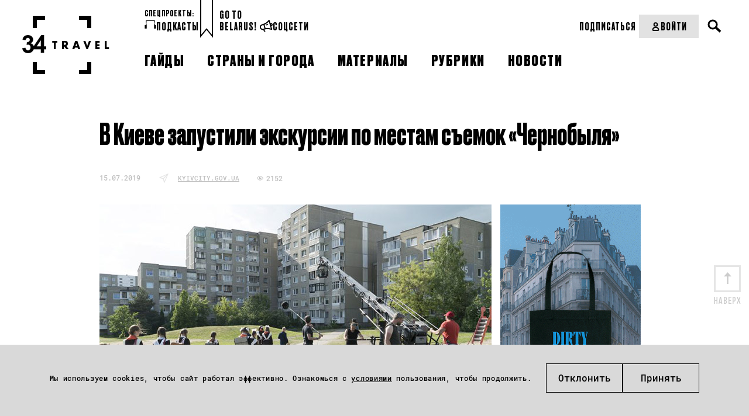

--- FILE ---
content_type: text/html; charset=UTF-8
request_url: https://34travel.me/post/ekskursii-po-mestam-semok-chernobylya
body_size: 11375
content:
<!DOCTYPE html>
<html lang="ru">
<head prefix="og: http://ogp.me/ns# fb: http://ogp.me/ns/fb#">
  <meta charset="utf-8">
  <meta name="viewport" content="width=device-width, initial-scale=1">
        <script>
        window.dataLayer = window.dataLayer || [];

        function gtag() {
            dataLayer.push(arguments);
        }

        gtag('consent', 'default', {
            'ad_storage': 'denied',
            'ad_user_data': 'denied',
            'ad_personalization': 'denied',
            'analytics_storage': 'denied'
        });
    </script>
      <!-- Google Tag Manager -->
  <script>(function (w, d, s, l, i) {
          w[l] = w[l] || [];
          w[l].push({
              'gtm.start':
                  new Date().getTime(), event: 'gtm.js'
          });
          var f = d.getElementsByTagName(s)[0],
              j = d.createElement(s), dl = l != 'dataLayer' ? '&l=' + l : '';
          j.async = true;
          j.src =
              'https://www.googletagmanager.com/gtm.js?id=' + i + dl;
          f.parentNode.insertBefore(j, f);
      })(window, document, 'script', 'dataLayer', 'GTM-TTW5JCSC');</script>
  <!-- End Google Tag Manager -->
  
  <!-- Meta Pixel Code -->
<script>
!function(f,b,e,v,n,t,s)
{if(f.fbq)return;n=f.fbq=function(){n.callMethod?
n.callMethod.apply(n,arguments):n.queue.push(arguments)};
if(!f._fbq)f._fbq=n;n.push=n;n.loaded=!0;n.version='2.0';
n.queue=[];t=b.createElement(e);t.async=!0;
t.src=v;s=b.getElementsByTagName(e)[0];
s.parentNode.insertBefore(t,s)}(window, document,'script',
'https://connect.facebook.net/en_US/fbevents.js');
fbq('init', '2030167144464522');
fbq('track', 'PageView');
</script>
<noscript><img height="1" width="1" style="display:none"
src="https://www.facebook.com/tr?id=2030167144464522&ev=PageView&noscript=1"
/></noscript>
<!-- End Meta Pixel Code -->  <meta property="article:published_time" content="2019-07-15T14:15:00+03:00" />
<meta name="description" content="Управления туризма и промоций КГГА в партнерстве с туроператорами Киева запустили туристический маршрут по местам съемок сериала HBO «Чернобыль»." />
<meta name="keywords" content="чернобыль, экскурсии киев чернобыль" />
<link rel="shortcut icon" type="image/vnd.microsoft.icon" href="/themes/travel/images/favicon.ico" />
<link title="34travel.me" rel="alternate" type="application/rss+xml" href="https://34travel.me/feed" />
<link rel="stylesheet" type="text/css" href="/themes/travel/css/bootstrap/bootstrap-grid.min.css?v=1755296628" />
<link rel="stylesheet" type="text/css" href="/themes/travel/css/ulej-tips-styles.css?v=1755296630" />
<link rel="stylesheet" type="text/css" href="https://fonts.googleapis.com/css?family=PT+Serif:400,400i,700,700i|Roboto+Condensed:400,400i,700,700i&amp;amp;amp;subset=cyrillic&amp;amp;amp;display=swap" />
<link rel="stylesheet" type="text/css" href="https://fonts.googleapis.com/css2?family=Spectral:wght@500;700&amp;amp;amp;display=swap" />
<link rel="stylesheet" type="text/css" href="/themes/travel/css/fonts.css?v=1755296629" />
<link rel="stylesheet" type="text/css" href="/themes/travel/css/vendor.css?v=1755296630" />
<link rel="stylesheet" type="text/css" href="/themes/travel/css/style.css?v=1763564111" />
<link rel="stylesheet" type="text/css" href="/themes/travel/css/select2.css?v=1755296630" />
<link rel="stylesheet" type="text/css" href="/themes/travel/css/main.css?v=1755296629" />
<link rel="stylesheet" type="text/css" href="/themes/travel/css/slick.css?v=1755296630" />
<link rel="stylesheet" type="text/css" href="/themes/travel/css/new_post_template.css?v=1755296630" />
<link rel="stylesheet" type="text/css" href="/themes/travel/css/custom.css?v=1755296629" />
<link rel="stylesheet" type="text/css" href="/themes/travel/css/jquery-ui.css?v=1755296629" />
<link rel="stylesheet" type="text/css" href="/themes/travel/css/post.css?v=1755296630" />
<link rel="stylesheet" type="text/css" href="/themes/travel/css/all_custom.css?v=1755296628" />
<link rel="stylesheet" type="text/css" href="/themes/travel/css/magnific.min.css?v=1755296629" />
<link rel="stylesheet" type="text/css" href="/themes/travel/css/custom2.css?v=1755296629" />
<link rel="stylesheet" type="text/css" href="/themes/travel/css/custom-new.css?v=1763638578" />
<link rel="stylesheet" type="text/css" href="/themes/travel/css/dev.css?v=1762540626" />
<style type="text/css">
/*<![CDATA[*/
.post-body{padding-bottom:0}
/*]]>*/
</style>
<title>В Киеве запустили экскурсии по местам съемок сериала «Чернобыль»   – 34travel.me</title>
  <meta name="twitter:card" content="summary_large_image">
  <meta name="twitter:site" content="@34travelby">
  <meta name="twitter:title" content="В Киеве запустили экскурсии по местам съемок сериала «Чернобыль»  ">
  <meta name="twitter:description" content="Управления туризма и промоций КГГА в партнерстве с туроператорами Киева запустили туристический маршрут по местам съемок сериала HBO «Чернобыль».">
  <meta name="twitter:image" content="https://34travel.me/media/posts/5d2c672ac6280-1.jpg">
  <meta property="og:image" content="https://34travel.me/media/posts/5d2c672ac6280-1.jpg">
  <meta property="og:title" content="В Киеве запустили экскурсии по местам съемок сериала «Чернобыль»  ">
  <meta property="og:url" content="https://34travel.me/post/ekskursii-po-mestam-semok-chernobylya">
  <meta property="og:description" content="Управления туризма и промоций КГГА в партнерстве с туроператорами Киева запустили туристический маршрут по местам съемок сериала HBO «Чернобыль».">
  <meta property="fb:app_id" content="386369345035266">
  <meta name="verify-admitad" content="ad41f139f6">
  <meta name="p:domain_verify" content="11f736d0d99a68fb94ccccb8a3445b84"/>
    
  <style id="monica-reading-highlight-style">
      .monica-reading-highlight {
          animation: fadeInOut 1.5s ease-in-out;
      }

      @keyframes fadeInOut {

          0%,
          100% {
              background-color: transparent;
          }

          30%,
          70% {
              background-color: rgba(2, 118, 255, 0.20);
          }
      }
  </style>
</head>
<body>
<!-- Google Tag Manager (noscript) -->
<noscript>
  <iframe src="https://www.googletagmanager.com/ns.html?id=GTM-TTW5JCSC"
          height="0" width="0" style="display:none;visibility:hidden"></iframe>
</noscript>
<!-- End Google Tag Manager (noscript) -->


<div id="wrapper">
        <header>
                <div
          class="header_container header_desktop ">
          <div class="header__section header__desktop_logo">
            <a href="/" class="logo" title="34travel"></a>
          </div>
          <div class="header__section header__big_right">
            <div class="header__top flex__wrap">
              <div class="header_left_section flex__wrap">
                                  <div class="header__projects">
                    <div class="header__projects_header">спецпроекты:</div>
                    <div class="header__projects_wrap flex__wrap">
                                              <a href="/special/audioguides"
                           class="header__projects_link flex__wrap  header__link">
                          <img width="20" src="https://34travel.me/media/posts/5b1526e6080ee-guides.svg" alt="" />                          Подкасты                        </a>
                                          </div>
                  </div>
                                <div class="header__links flex__wrap">
                  <a href="/gotobelarus/be"
                     class="header__links_link header__link">Go to<br>Belarus!</a>
                </div>
                <div class="header__social_wrap flex__wrap">
                  <div class="header__social_open header__link">
                    <svg width="22" height="21" viewBox="0 0 22 21" fill="none"
                         xmlns="http://www.w3.org/2000/svg">
                      <path
                        d="M21.8873 7.5028C21.6722 6.78588 21.2421 6.2124 20.5969 5.87784C19.7844 5.44769 18.8285 5.49546 18.1594 5.61495L16.7494 0.692116C16.6538 0.357557 16.391 0.094735 16.0564 0.0230437C15.7219 -0.0486477 15.3634 0.0469874 15.1244 0.309856C11.7071 4.1334 10.2972 5.06534 6.52147 6.71424L3.55822 7.57456C0.953435 8.33926 -0.552077 11.0875 0.188733 13.6922C0.54719 14.9588 1.38358 16.0342 2.55454 16.6794C3.29535 17.0856 4.10786 17.3006 4.92036 17.3006C5.30271 17.3006 5.70897 17.2529 6.09132 17.1573L6.40198 18.2804C6.56926 18.8778 6.90382 19.4036 7.33396 19.8337L7.83581 20.3117C8.02699 20.479 8.26596 20.5746 8.50493 20.5746C8.7678 20.5746 9.00677 20.4789 9.19795 20.2878C9.55641 19.9054 9.55641 19.308 9.15015 18.9257L8.64831 18.4477C8.45713 18.2566 8.31376 18.0176 8.24207 17.7548L7.93139 16.6315L9.31744 16.2252C13.2844 15.6278 15.0766 15.6756 19.9277 17.0616C20.0233 17.0855 20.095 17.1095 20.1906 17.1095C20.4296 17.1095 20.6925 17.0139 20.8597 16.8227C21.0987 16.5837 21.1943 16.2253 21.0987 15.8907L19.6888 10.9918C20.3101 10.7528 21.1465 10.3227 21.6245 9.53405C22.0068 8.93662 22.1024 8.24361 21.8873 7.5028ZM3.51042 15.0304C2.79351 14.648 2.29168 13.979 2.05271 13.2143C1.59866 11.5893 2.53064 9.91643 4.10785 9.43849L6.25859 8.81714L7.23838 12.2822L7.9075 14.6719L5.75676 15.2933C5.01595 15.5084 4.20344 15.4127 3.51042 15.0304ZM13.2366 13.9789C12.1612 13.9789 11.0858 14.0746 9.81927 14.2418L8.43324 9.34292L8.09867 8.14806C11.1575 6.76203 12.7825 5.68664 15.4351 2.86678L18.8285 14.7914C16.5344 14.2179 14.9094 13.9789 13.2366 13.9789ZM20.0233 8.55436C19.88 8.81723 19.5215 9.00841 19.1869 9.15179L18.709 7.47899C19.0675 7.4312 19.4737 7.43117 19.7366 7.57456C19.8561 7.64625 19.9756 7.74179 20.0711 8.00466C20.1428 8.29142 20.0711 8.43488 20.0233 8.55436ZM13.9774 6.97713C14.2402 7.35948 14.1685 7.8852 13.7862 8.14806C12.902 8.76939 11.8983 9.31902 11.8505 9.34292C11.731 9.41461 11.5877 9.43849 11.4682 9.43849C11.1575 9.43849 10.8707 9.27123 10.7274 8.98446C10.5123 8.57821 10.6796 8.07633 11.0858 7.86125C11.0858 7.86125 12.0417 7.35944 12.8064 6.8098C13.1649 6.49914 13.6906 6.59478 13.9774 6.97713Z"
                        fill="black"/>
                    </svg>
                    Соцсети
                  </div>
                  <ul class="header__social_list">
                    <li class="header__social_item">
                      <a target="_blank" href="https://www.instagram.com/34travel/"
                         class="header__social_link header__link">Instagram
                      </a>

                    </li>
                    <li class="header__social_item">
                      <a target="_blank" href="https://www.facebook.com/34travel"
                         class="header__social_link header__link">Facebook
                      </a>

                    </li>
                    <li class="header__social_item">
                      <a target="_blank" href="https://telegram.me/travel34"
                         class="header__social_link header__link">Telegram
                      </a>
                    </li>
                    <li class="header__social_item">
                      <a target="_blank" href="https://twitter.com/34travelby"
                         class="header__social_link header__link">Twitter
                      </a>
                    </li>
                  </ul>
                </div>
              </div>
              <div class="header_right__section flex__wrap">
                <div class="header__right_top flex__wrap">
                  <div class="header__subscription_wrap">
                                          <a href="/subscription/f1/step-one"
                         class="header__subscription_link header__link" button_location="header">Подписаться</a>
                                      </div>
                  <div class="header__account_wrap">
                                          <a href="/login"
                         class="header__account_link header__link flex__wrap">
                        <svg width="17" height="17" viewBox="0 0 17 17" fill="none"
                             xmlns="http://www.w3.org/2000/svg">
                          <circle cx="8.49999" cy="4.95833" r="2.83333" stroke="black"
                                  stroke-width="2" stroke-linecap="round"/>
                          <path
                            d="M3.72571 13.2243C4.17686 11.0812 6.30991 9.91669 8.49999 9.91669V9.91669C10.6901 9.91669 12.8231 11.0812 13.2743 13.2243C13.3245 13.463 13.3668 13.7074 13.3981 13.955C13.462 14.4605 13.0453 14.875 12.5358 14.875H4.46417C3.95468 14.875 3.53803 14.4605 3.60191 13.955C3.63321 13.7074 3.67546 13.463 3.72571 13.2243Z"
                            stroke="black" stroke-width="2" stroke-linecap="round"/>
                        </svg>
                        Войти
                      </a>
                                      </div>
                  <div class="header__search_wrap">
                    <div class="search">
                      <button type="button" class="open__search"></button>
                    </div>
                  </div>
                  <form action="/search" method="get"
                        class="search__form">
                    <div class="form-wrap">
                      <input type="text" name="text" placeholder="" required="">
                    </div>
                    <button type="submit"></button>
                  </form>
                </div>
              </div>
            </div>

            <div class="header__bottom flex__wrap">
              <nav class="clearfix">
                <ul id="yw0">
<li><a href="/guides"><span>Гайды</span></a></li>
<li><a href="/tags"><span>Страны и города</span></a></li>
<li><a href="/places"><span>Материалы</span></a></li>
<li><a href="/rubrics"><span>Рубрики</span></a></li>
<li><a href="/news"><span>Новости</span></a></li>
</ul>              </nav>
            </div>
          </div>
        </div>
        <div class="flex__wrap header__mobile_visible">
          <div class="header__mobile">
            <div class="inner">
              <div id="menu-toggle-wrapper" class="menu-btn">
                <div id="menu-toggle-top"></div>
                <div id="menu-toggle"></div>
                <div id="menu-toggle-bottom"></div>
              </div>
            </div>
          </div>
          <div class="header__mobile_logo header__mobile">
            <a href="/" class="logo" title="34travel"></a>
          </div>
          <div class="header__mobile">
            <div class="header__search_wrap">
              <div class="search">
                <button type="button" class="open__search"></button>
              </div>
            </div>
            <form action="/search" method="get" class="search__form">
              <div class="form-wrap">
                <input type="text" name="text" placeholder="" required="">
              </div>
              <button type="submit"><span>Искать</span></button>
            </form>
          </div>
        </div>
        <div class="header_container header__mobile_wrap">
          <div class="header__mobile_light">
            <ul id="yw0" class="header__mobile_nav">
<li><a class="header__link" href="/guides"><span>Гайды</span></a></li>
<li><a class="header__link" href="/tags"><span>Страны и города</span></a></li>
<li><a class="header__link" href="/places"><span>Материалы</span></a></li>
<li><a class="header__link" href="/rubrics"><span>Рубрики</span></a></li>
<li><a class="header__link" href="/news"><span>Новости</span></a></li>
</ul>          </div>
                      <div class="header__mobile_dark header__mobile_dark_big">
              <div class="header__account_wrap">
                <a href="/login"
                   class="header__account_link header__link flex__wrap">
                  <svg width="17" height="17" viewBox="0 0 17 17" fill="none"
                       xmlns="http://www.w3.org/2000/svg">
                    <circle cx="8.49999" cy="4.95833" r="2.83333" stroke="black" stroke-width="2"
                            stroke-linecap="round"></circle>
                    <path
                      d="M3.72571 13.2243C4.17686 11.0812 6.30991 9.91669 8.49999 9.91669V9.91669C10.6901 9.91669 12.8231 11.0812 13.2743 13.2243C13.3245 13.463 13.3668 13.7074 13.3981 13.955C13.462 14.4605 13.0453 14.875 12.5358 14.875H4.46417C3.95468 14.875 3.53803 14.4605 3.60191 13.955C3.63321 13.7074 3.67546 13.463 3.72571 13.2243Z"
                      stroke="black" stroke-width="2" stroke-linecap="round"></path>
                  </svg>
                  Войти
                </a>
              </div>
                              <a href="/subscription/f1/step-one"
                   class="header__buy-subscribtion header__link">Купить подписку</a>
                          </div>
                    <div class="header__mobile_light">
            <div class="header_left_section flex__wrap">

                              <div class="header__projects header__section">
                  <div class="header__projects_header">спецпроекты:</div>
                  <div
                    class="header__projects_wrap flex__wrap" style="justify-content: center;">
                                          <a href="/special/audioguides"
                         class="header__projects_link flex__wrap  header__link">
                        <img width="20" src="https://34travel.me/media/posts/5b1526e6080ee-guides.svg" alt="" />                        Подкасты                      </a>
                                      </div>
                </div>
              
              <div class="header__links flex__wrap header__section">
                <div class="header__projects_header">Проекты:</div>
                <a href="/gotobelarus/be" class="header__links_link header__link">Go
                  to Belarus!</a>
              </div>
              <div class="header_social header__section">
                <div class="header__social_open header__projects_header">
                  <svg width="22" height="21" viewBox="0 0 22 21" fill="none"
                       xmlns="http://www.w3.org/2000/svg">
                    <path
                      d="M21.8873 7.5028C21.6722 6.78588 21.2421 6.2124 20.5969 5.87784C19.7844 5.44769 18.8285 5.49546 18.1594 5.61495L16.7494 0.692116C16.6538 0.357557 16.391 0.094735 16.0564 0.0230437C15.7219 -0.0486477 15.3634 0.0469874 15.1244 0.309856C11.7071 4.1334 10.2972 5.06534 6.52147 6.71424L3.55822 7.57456C0.953435 8.33926 -0.552077 11.0875 0.188733 13.6922C0.54719 14.9588 1.38358 16.0342 2.55454 16.6794C3.29535 17.0856 4.10786 17.3006 4.92036 17.3006C5.30271 17.3006 5.70897 17.2529 6.09132 17.1573L6.40198 18.2804C6.56926 18.8778 6.90382 19.4036 7.33396 19.8337L7.83581 20.3117C8.02699 20.479 8.26596 20.5746 8.50493 20.5746C8.7678 20.5746 9.00677 20.4789 9.19795 20.2878C9.55641 19.9054 9.55641 19.308 9.15015 18.9257L8.64831 18.4477C8.45713 18.2566 8.31376 18.0176 8.24207 17.7548L7.93139 16.6315L9.31744 16.2252C13.2844 15.6278 15.0766 15.6756 19.9277 17.0616C20.0233 17.0855 20.095 17.1095 20.1906 17.1095C20.4296 17.1095 20.6925 17.0139 20.8597 16.8227C21.0987 16.5837 21.1943 16.2253 21.0987 15.8907L19.6888 10.9918C20.3101 10.7528 21.1465 10.3227 21.6245 9.53405C22.0068 8.93662 22.1024 8.24361 21.8873 7.5028ZM3.51042 15.0304C2.79351 14.648 2.29168 13.979 2.05271 13.2143C1.59866 11.5893 2.53064 9.91643 4.10785 9.43849L6.25859 8.81714L7.23838 12.2822L7.9075 14.6719L5.75676 15.2933C5.01595 15.5084 4.20344 15.4127 3.51042 15.0304ZM13.2366 13.9789C12.1612 13.9789 11.0858 14.0746 9.81927 14.2418L8.43324 9.34292L8.09867 8.14806C11.1575 6.76203 12.7825 5.68664 15.4351 2.86678L18.8285 14.7914C16.5344 14.2179 14.9094 13.9789 13.2366 13.9789ZM20.0233 8.55436C19.88 8.81723 19.5215 9.00841 19.1869 9.15179L18.709 7.47899C19.0675 7.4312 19.4737 7.43117 19.7366 7.57456C19.8561 7.64625 19.9756 7.74179 20.0711 8.00466C20.1428 8.29142 20.0711 8.43488 20.0233 8.55436ZM13.9774 6.97713C14.2402 7.35948 14.1685 7.8852 13.7862 8.14806C12.902 8.76939 11.8983 9.31902 11.8505 9.34292C11.731 9.41461 11.5877 9.43849 11.4682 9.43849C11.1575 9.43849 10.8707 9.27123 10.7274 8.98446C10.5123 8.57821 10.6796 8.07633 11.0858 7.86125C11.0858 7.86125 12.0417 7.35944 12.8064 6.8098C13.1649 6.49914 13.6906 6.59478 13.9774 6.97713Z"
                      fill="#BDBDBD"/>
                  </svg>
                  Соцсети
                </div>
                <ul class="header__social_list">
                  <li class="header__social_item">
                    <a target="_blank" href="https://www.instagram.com/34travel/"
                       class="header__social_link header__link">Instagram
                    </a>

                  </li>
                  <li class="header__social_item">
                    <a target="_blank" href="https://www.facebook.com/34travel"
                       class="header__social_link header__link">Facebook
                    </a>

                  </li>
                  <li class="header__social_item">
                    <a target="_blank" href="https://telegram.me/travel34"
                       class="header__social_link header__link">Telegram
                    </a>
                  </li>
                  <li class="header__social_item">
                    <a target="_blank" href="https://twitter.com/34travelby"
                       class="header__social_link header__link">Twitter
                    </a>
                  </li>
                </ul>
              </div>
            </div>
          </div>
        </div>
      </header>
      
  <div class="post-body post-body__detail "  data-guideid="5825">
    <div class="post-meta__faves_wrap">
        <div class="container">
            <div class="wide-box">
                                    <h1 class="post-title">В Киеве запустили экскурсии по местам съемок «Чернобыля»</h1>
                                <div class="post-meta post-meta--no-border post-meta__desktop">
                    <div class="info-box info-box__separated">
                                                <div class="post-meta-item">
                                                            <time datetime="2019-07-15T14:15:00+03:00">15.07.2019</time>
                                                                                </div>

                                                  <div class="post-meta-item">
                            <span class="b-news__magazine">
                              <i class="b-icon__news"></i>
                              <a href="http://kyivcity.gov.ua/news/noviy_turistichniy_marshrut_mistsyami_zyomok_serialu_chornobil_maye_stati_nagaduvannyam_pro_tsyu_strashnu_tragediyu_-_marina_khonda/ " target="_blank">kyivcity.gov.ua</a>
                            </span>
                          </div>
                                                <div class="post-meta-item">
                                                        <div class="meta">
                                <p class="views">2152</p>
                            </div>
                        </div>
                    </div>
                </div>
                                    <div class="post-img post-news-img">
                        <div class="banner-new post-img-top"><a target="_blank" href="https://34travel.me/post/merch-34travel"><img src="https://34travel.me/media/posts/686bd1ebb1d7f-tote4.gif" alt="" /></a></div>                        <img src="https://34travel.me/media/posts/5d2c672ac5f1e-1.jpg" alt="">
                        <br class="clearfloat">
                    </div>
                            </div>

            <a id="post-text"></a>
            <p><strong>Управления туризма и промоций КГГА в партнерстве с туроператорами Киева запустили туристический маршрут по местам съемок сериала HBO «Чернобыль».</strong></p>

<p>Маршрут пролегает через локации, засветившиеся в кино: это улица Крещатик, улица Богдана Хмельницкого, Национальный музей «Чернобыль», Арка дружбы народов. Экскурсия длится около четырех часов.</p>

<p>Предполагается, что «чернобыльский маршрут» привлечет больше внимания к проблемам ликвидаторов аварии на ЧАЭС и людей, пострадавших от этой техногенной катастрофы. Сейчас в Киеве живет около 13 тысяч ликвидаторов.</p>

<p>Начальник Управления туризма и промоций Антон Тараненко рассказал, что идея маршрута принадлежит властям, но само его наполнение – дело творческой мысли гидов и представителей туроператоров.</p>

<p>В атмосферу времени после аварии помогает погрузиться реквизит: так, экскурсионный автобус обрабатывают «специальным раствором» для очистки от радиационной пыли.</p>

<p>&nbsp;</p>

<div class="wide-box">
<div class="videoWrapper"><iframe allowfullscreen="" class="full-width-youtube" frameborder="0" scrolling="no" src="https://www.youtube.com/embed/5OYxCwpfXtI"></iframe></div>
</div>

<p>&nbsp;<br>
Заказать тур можно на сайте <a href="https://visitkyiv.travel/ru/" target="_blank">visitkyiv.travel</a> с 22 июля. Также маршрут будут предлагать некоторые туроператоры и сертифицированные гиды.&nbsp;</p>

<p style="text-align:center"><span style="font-size:12px"><em><span style="color:#999999">Фото:&nbsp;vilnius-tourism.lt</span></em></span></p>

            <div class="post-meta post-meta--no-border post-meta__mobile">
              <div class="info-box info-box__separated">
                                <div class="post-meta-item">
                                      <time datetime="2019-07-15T14:15:00+03:00">15.07.2019</time>
                                                    </div>
                                  <div class="post-meta-item">
                    <span class="b-news__magazine" style="margin-bottom: 0!important;">
                      <i class="b-icon__news"></i>
                      <a href="http://kyivcity.gov.ua/news/noviy_turistichniy_marshrut_mistsyami_zyomok_serialu_chornobil_maye_stati_nagaduvannyam_pro_tsyu_strashnu_tragediyu_-_marina_khonda/ " target="_blank">kyivcity.gov.ua</a>
                    </span>
                  </div>
                                <div class="post-meta-item">
                                    <div class="meta">
                    <p class="views">2152</p>
                  </div>
                </div>
              </div>
            </div>

                            <div class="post-img post-news-img post-img-bottom">
                    <div class="banner-new"><a target="_blank" href="https://34travel.me/post/merch-34travel"><img src="https://34travel.me/media/posts/686bd1ebb1d7f-tote4.gif" alt="" /></a></div>                </div>
            
            
            <span class="goUp"></span>

                                        
            
                    </div>
    </div>
</div>

      <style>
    .ulej-tips {
        padding-top: 66px;
    }
    .ulej-tips-subheading {
        max-width: 380px;
        margin-top: 35px;
        padding-bottom: 0;
    }
    @media screen and (min-width: 580px) {
        .ulej-tips-btn {
            margin-top: 50px;
        }
    }
    .ulej-tips--yellow {
        background-color: #ffe04e !important;
    }
    .ulej-tips-btn:hover {
        /*background-color: #f9e586 !important;*/
    }
</style>
<section class="ulej-tips-section">
    <div class="ulej-tips ulej-tips--yellow" style="background-color: #c1bc6f !important;">
        <section class="ulej-tips-content">
            <div class="ulej-tips-header">
                                    <img src="https://34travel.me/media/posts/68b02f6b4d63b-lock-1.svg" alt="hand with heart" class="ulej-tips-img">
                                                    <h2 class="ulej-tips-heading" style="color: #000000 !important;">Получи доступ ко всем материалам 34travel</h2>
                            </div>
            <div class="ulej-tips-body">
                                    <p class="ulej-tips-subheading" style="color: #000000 !important;">Подписка на 34travel – это идеи для поездок, авторские маршруты и фирменные гайды по городам мира, большие разборы тревел-трендов и актуальная информация из мира перелетов, виз и границ. Оформи подписку, чтобы ничего не пропустить.</p>
                                                    <a href="https://34travel.me/subscription/f1/step-one" role="button" class="ulej-tips-btn" target="_blank"
                       onmouseover="this.style.backgroundColor='#dad691'"
                       onmouseout="this.style.backgroundColor='#ffffff'"
                       style="background-color: #ffffff; color: #000000 !important">ПОДПИСАТЬСЯ</a>
                            </div>
        </section>
    </div>
</section>
  
    <div class="post-body"
         style="background-color: white !important;">
        <div class="post-meta__faves_wrap">
            <div class="container">
                <div class="wide-box">
                    
<div class="b-main__month latest-news">
    <div class="b-main__list b-main__list__top">
        <ul class="news-list">
                            <li>
                    <div class="b-main__list__image">
                        <a href="https://34travel.me/post/solotravel-top3-2026">
                            <img src="https://34travel.me/media/posts/69738b529d474-backpack.png" alt="" width="60" height="60">
                        </a>
                    </div>
                    <a href="https://34travel.me/post/solotravel-top3-2026" class="b-main__list__link">
                        <time datetime="2026-01-23T12:00:00+02:00">23.01</time>Появился топ самых популярных направлениях для соло-путешествий                    </a>
                </li>
                            <li>
                    <div class="b-main__list__image">
                        <a href="https://34travel.me/post/fastest-growing-destinations-2025">
                            <img src="https://34travel.me/media/posts/697389e17d313-baggage-2.png" alt="" width="60" height="60">
                        </a>
                    </div>
                    <a href="https://34travel.me/post/fastest-growing-destinations-2025" class="b-main__list__link">
                        <time datetime="2026-01-23T11:00:00+02:00">23.01</time>Появился рейтинг о самых быстрорастущих туристических направлений                    </a>
                </li>
                            <li>
                    <div class="b-main__list__image">
                        <a href="https://34travel.me/post/sale-wizzair-january23-2025">
                            <img src="https://34travel.me/media/posts/697354e44be0f-Icon-with-frame.jpg" alt="" width="60" height="60">
                        </a>
                    </div>
                    <a href="https://34travel.me/post/sale-wizzair-january23-2025" class="b-main__list__link">
                        <time datetime="2026-01-23T08:00:00+02:00">23.01</time>Лоукостер Wizz Air проводит быструю распродажу: рейсы – от € 14                    </a>
                </li>
                            <li>
                    <div class="b-main__list__image">
                        <a href="https://34travel.me/post/most-punctual-report2025">
                            <img src="https://34travel.me/media/posts/69722ab5459d1-3249771-200.png" alt="" width="60" height="60">
                        </a>
                    </div>
                    <a href="https://34travel.me/post/most-punctual-report2025" class="b-main__list__link">
                        <time datetime="2026-01-22T10:00:00+02:00">22.01</time>Появился рейтинг самых пунктуальных авиакомпаний и аэропортов                     </a>
                </li>
                            <li>
                    <div class="b-main__list__image">
                        <a href="https://34travel.me/post/sale-volotea-january22-2025">
                            <img src="https://34travel.me/media/posts/69720d9bcc9f9-Icon-with-frame.jpg" alt="" width="60" height="60">
                        </a>
                    </div>
                    <a href="https://34travel.me/post/sale-volotea-january22-2025" class="b-main__list__link">
                        <time datetime="2026-01-22T09:00:00+02:00">22.01</time>Volotea проводит флеш-распродажу: билеты по Европе – от € 19                    </a>
                </li>
                            <li>
                    <div class="b-main__list__image">
                        <a href="https://34travel.me/post/spain-belarus-expired-passport">
                            <img src="https://34travel.me/media/posts/6970b66fd5bc2-pass.png" alt="" width="60" height="60">
                        </a>
                    </div>
                    <a href="https://34travel.me/post/spain-belarus-expired-passport" class="b-main__list__link">
                        <time datetime="2026-01-21T09:10:00+02:00">21.01</time>Испания будет признавать просроченные беларусские паспорта                    </a>
                </li>
                            <li>
                    <div class="b-main__list__image">
                        <a href="https://34travel.me/post/eu-culture-capital-2026">
                            <img src="https://34travel.me/media/posts/6970b1ed32987-city-2.png" alt="" width="60" height="60">
                        </a>
                    </div>
                    <a href="https://34travel.me/post/eu-culture-capital-2026" class="b-main__list__link">
                        <time datetime="2026-01-21T08:15:00+02:00">21.01</time>Культурная столица Европы 2026 поделилась программой мероприятий                    </a>
                </li>
                            <li>
                    <div class="b-main__list__image">
                        <a href="https://34travel.me/post/sale-lot-january21-2025">
                            <img src="https://34travel.me/media/posts/6970b0ae35161-Icon-with-frame.jpg" alt="" width="60" height="60">
                        </a>
                    </div>
                    <a href="https://34travel.me/post/sale-lot-january21-2025" class="b-main__list__link">
                        <time datetime="2026-01-21T08:00:00+02:00">21.01</time>LOT объявил флеш-распродажу: скидки на билеты в десятки направлений                    </a>
                </li>
                            <li>
                    <div class="b-main__list__image">
                        <a href="https://34travel.me/post/berlin-amsterdam-cheaper-train">
                            <img src="https://34travel.me/media/posts/696f8a4888b5f-train-5.png" alt="" width="60" height="60">
                        </a>
                    </div>
                    <a href="https://34travel.me/post/berlin-amsterdam-cheaper-train" class="b-main__list__link">
                        <time datetime="2026-01-20T11:00:00+02:00">20.01</time>Берлин и Амстердам свяжет новый международный поезд: билеты – от € 10                    </a>
                </li>
                        <li style="display: none"></li>
        </ul>
    </div>
</div>
                </div>
            </div>
        </div>
    </div>


    
    
    
  <div id="indent"></div>
</div>

    <div class="bottom__cookies">
        <p class="bottom__cookies_text">
            Мы используем cookies, чтобы сайт работал эффективно. Ознакомься с
            <a href="/page/cookie-policy">условиями</a> пользования, чтобы продолжить.
        </p>        <div class="bottom__cookies_btns">
            <button id="cookies__accept" class="popup-with-form_faves" data-href="#form_cookies">Отклонить</button>
            <button id="cookies__cancel">Принять</button>
        </div>
    </div>

<div class="form_wrap form__edit_wrap form__popup mfp-hide" id="form_cookies">
    <form action="/set/cookie" method="POST" id="form_cookie" class="form">
        <p class="form_header">Управление файлами Cookies</p>
        <div class="edit-collection-types">
            <div class="square-radio edit-collection-type">
                <input type="checkbox"
                       id="productivity"
                       name="user_agree"
                       disabled
                       checked>
                <label for="productivity">
                    Производительность (обязательно)
                    <span>Обеспечивают корректную работу сайта.</span>
                </label>
            </div>
            <div class="square-radio edit-collection-type">
                <input type="checkbox" id="analytics" name="analytics" >
                <label for="analytics">
                    Аналитика
                    <span>Позволяют понять, какие наши материалы читают больше.</span>
                </label>
            </div>
            <div class="square-radio edit-collection-type">
                <input type="checkbox" id="marketing" name="marketing" >
                <label for="marketing">
                    Маркетинг
                    <span>Позволяют нам показывать релевантную для тебя рекламу.</span>
                </label>
            </div>
        </div>
        <div class="form_button_long">
            <button type="submit">
                Применить
            </button>
        </div>
    </form>
</div>


<footer class="footer">
    <div class="footer__container clearfix">
        <div class="footer__section footer__section_logo">
            <a href="/" class="logo" title="34travel"></a>
        </div>
        <div class="footer__top">

            <div class="footer__section">
                <p class="footer__header">Информация:</p>
                                <ul class="footer__menu">
    <li><a href="/page/about-us"><span>О сайте</span></a></li>
    <li><a href="/subscription/f1/step-one" button_location="footer"><span>Подписка</span></a></li>
    <li><a href="/page/advertisement"><span>Рекламодателям</span></a></li>
    <li><a href="/page/terms-conditions"><span>Terms & Conditions</span></a></li>
    <li><a href="/page/privacy-policy"><span>Privacy Policy</span></a></li>
</ul>            </div>
            <div class="footer__section footer__section_second footer__section_hide">
                <p class="footer__header">
                    <svg width="22" height="21" viewBox="0 0 22 21" fill="none" xmlns="http://www.w3.org/2000/svg">
                        <path
                                d="M21.8873 7.5028C21.6722 6.78588 21.2421 6.2124 20.5969 5.87784C19.7844 5.44769 18.8285 5.49546 18.1594 5.61495L16.7494 0.692116C16.6538 0.357557 16.391 0.094735 16.0564 0.0230437C15.7219 -0.0486477 15.3634 0.0469874 15.1244 0.309856C11.7071 4.1334 10.2972 5.06534 6.52147 6.71424L3.55822 7.57456C0.953435 8.33926 -0.552077 11.0875 0.188733 13.6922C0.54719 14.9588 1.38358 16.0342 2.55454 16.6794C3.29535 17.0856 4.10786 17.3006 4.92036 17.3006C5.30271 17.3006 5.70897 17.2529 6.09132 17.1573L6.40198 18.2804C6.56926 18.8778 6.90382 19.4036 7.33396 19.8337L7.83581 20.3117C8.02699 20.479 8.26596 20.5746 8.50493 20.5746C8.7678 20.5746 9.00677 20.4789 9.19795 20.2878C9.55641 19.9054 9.55641 19.308 9.15015 18.9257L8.64831 18.4477C8.45713 18.2566 8.31376 18.0176 8.24207 17.7548L7.93139 16.6315L9.31744 16.2252C13.2844 15.6278 15.0766 15.6756 19.9277 17.0616C20.0233 17.0855 20.095 17.1095 20.1906 17.1095C20.4296 17.1095 20.6925 17.0139 20.8597 16.8227C21.0987 16.5837 21.1943 16.2253 21.0987 15.8907L19.6888 10.9918C20.3101 10.7528 21.1465 10.3227 21.6245 9.53405C22.0068 8.93662 22.1024 8.24361 21.8873 7.5028ZM3.51042 15.0304C2.79351 14.648 2.29168 13.979 2.05271 13.2143C1.59866 11.5893 2.53064 9.91643 4.10785 9.43849L6.25859 8.81714L7.23838 12.2822L7.9075 14.6719L5.75676 15.2933C5.01595 15.5084 4.20344 15.4127 3.51042 15.0304ZM13.2366 13.9789C12.1612 13.9789 11.0858 14.0746 9.81927 14.2418L8.43324 9.34292L8.09867 8.14806C11.1575 6.76203 12.7825 5.68664 15.4351 2.86678L18.8285 14.7914C16.5344 14.2179 14.9094 13.9789 13.2366 13.9789ZM20.0233 8.55436C19.88 8.81723 19.5215 9.00841 19.1869 9.15179L18.709 7.47899C19.0675 7.4312 19.4737 7.43117 19.7366 7.57456C19.8561 7.64625 19.9756 7.74179 20.0711 8.00466C20.1428 8.29142 20.0711 8.43488 20.0233 8.55436ZM13.9774 6.97713C14.2402 7.35948 14.1685 7.8852 13.7862 8.14806C12.902 8.76939 11.8983 9.31902 11.8505 9.34292C11.731 9.41461 11.5877 9.43849 11.4682 9.43849C11.1575 9.43849 10.8707 9.27123 10.7274 8.98446C10.5123 8.57821 10.6796 8.07633 11.0858 7.86125C11.0858 7.86125 12.0417 7.35944 12.8064 6.8098C13.1649 6.49914 13.6906 6.59478 13.9774 6.97713Z"
                                fill="black"/>
                    </svg>
                    Соцсети
                </p>
                <ul class="footer__menu">
                    <li>
                        <a href="https://www.instagram.com/34travel/" class="footer__menu__social" target="_blank">
                            Instagram
                        </a>
                    </li>
                    <li>
                        <a href="https://www.facebook.com/34travel" class="footer__menu__social" target="_blank">
                            Facebook
                        </a>
                    </li>
                    <li>
                        <a href="https://twitter.com/34travelby" class="footer__menu__social" target="_blank">
                            Twitter
                        </a>
                    </li>
                    <li>
                        <a href="https://telegram.me/travel34" class="footer__menu__social" target="_blank">
                            Telegram
                        </a>
                    </li>
                </ul>
            </div>
            <div class="footer__section footer__section_third footer__section_hide">
                <p class="footer__header">
                    <svg width="20" height="22" viewBox="0 0 20 22" fill="none" xmlns="http://www.w3.org/2000/svg">
                        <path fill-rule="evenodd" clip-rule="evenodd"
                              d="M11.3982 0.0827545C11.8054 0.259523 12.0474 0.683592 11.9923 1.12409L11.1328 8.00006H19C19.388 8.00006 19.741 8.22452 19.9056 8.5759C20.0702 8.92729 20.0166 9.34216 19.7682 9.64024L9.76823 21.6402C9.48404 21.9813 9.00903 22.0941 8.60182 21.9174C8.1946 21.7406 7.95267 21.3165 8.00773 20.876L8.86723 14.0001H1.00001C0.611995 14.0001 0.259003 13.7756 0.0944228 13.4242C-0.070157 13.0728 -0.0166119 12.658 0.231791 12.3599L10.2318 0.359872C10.516 0.0188374 10.991 -0.0940143 11.3982 0.0827545ZM3.13505 12.0001H10C10.2868 12.0001 10.5599 12.1232 10.7497 12.3383C10.9395 12.5533 11.0279 12.8395 10.9923 13.1241L10.4154 17.7396L16.865 10.0001H10C9.71318 10.0001 9.44016 9.87689 9.25033 9.66186C9.06051 9.44683 8.97216 9.16064 9.00773 8.87602L9.58467 4.26051L3.13505 12.0001Z"
                              fill="black"/>
                    </svg>
                    Проекты
                </p>
                <ul class="footer__menu">
                    <li>
                        <a href="https://34travel.me/gotobelarus/be">
                            GO TO BELARUS!
                        </a>
                    </li>
                </ul>
            </div>
            <div class="footer__section footer__section_hide">
                <p class="footer__header footer__header_big">
                    <svg width="22" height="13" viewBox="0 0 22 13" fill="none" xmlns="http://www.w3.org/2000/svg">
                        <path
                                d="M21.9043 0.886303C21.9043 0.862979 21.9043 0.816326 21.9043 0.793003C21.9043 0.769679 21.9043 0.746344 21.9043 0.723021C21.9043 0.699697 21.8804 0.676396 21.8804 0.629749C21.8804 0.606425 21.8565 0.559772 21.8565 0.536449C21.8565 0.513125 21.8326 0.48979 21.8087 0.466467C21.7848 0.443143 21.7848 0.39649 21.7608 0.373166V0.349849C21.7369 0.326525 21.7369 0.326536 21.713 0.303213C21.6891 0.279889 21.6652 0.256554 21.6413 0.23323C21.6174 0.209907 21.5935 0.186595 21.5696 0.186595C21.5457 0.163271 21.5218 0.13993 21.4978 0.13993C21.4739 0.116607 21.45 0.116618 21.4261 0.0932945C21.4022 0.0699708 21.3782 0.0699822 21.3543 0.0466586C21.3304 0.0466586 21.2826 0.0233122 21.2587 0.0233122C21.2348 0.0233122 21.2108 -5.69424e-06 21.163 -5.69424e-06C21.1391 -5.69424e-06 21.0913 -5.69424e-06 21.0674 -5.69424e-06C21.0435 -5.69424e-06 21.0196 -5.69424e-06 20.9956 -5.69424e-06H0.908684C0.884771 -5.69424e-06 0.860875 -5.69424e-06 0.836962 -5.69424e-06C0.813049 -5.69424e-06 0.765217 -5.69424e-06 0.741304 -5.69424e-06C0.717391 -5.69424e-06 0.693472 0.0233122 0.645646 0.0233122C0.621733 0.0233122 0.573901 0.0466586 0.549988 0.0466586C0.526075 0.0466586 0.50218 0.0699708 0.478267 0.0932945C0.454354 0.116618 0.430429 0.116607 0.406516 0.13993C0.382603 0.163254 0.358707 0.163271 0.334794 0.186595C0.310881 0.209918 0.286957 0.23323 0.263043 0.23323C0.23913 0.256554 0.215206 0.279889 0.191293 0.303213C0.16738 0.326536 0.167391 0.326525 0.143478 0.349849V0.373166C0.119565 0.39649 0.0956639 0.443143 0.0956639 0.466467C0.0717508 0.48979 0.0717333 0.513125 0.0478202 0.536449C0.0239072 0.559772 0.023913 0.583102 0.023913 0.629749C0.023913 0.653073 5.83815e-06 0.676373 5.83815e-06 0.723021C5.83815e-06 0.746344 5.83815e-06 0.769679 5.83815e-06 0.793003C5.83815e-06 0.816326 5.83815e-06 0.862979 5.83815e-06 0.886303V0.909621V11.6385C5.83815e-06 12.1516 0.430441 12.5714 0.956528 12.5714H21.0435C21.5695 12.5714 22 12.1516 22 11.6385L21.9043 0.886303C21.9043 0.909627 21.9043 0.886303 21.9043 0.886303ZM18.0543 1.84257L10.9043 7.0204L3.75434 1.84257H18.0543ZM1.81739 10.7055V2.77551L10.3304 8.93295C10.4978 9.04957 10.6891 9.11952 10.9043 9.11952C11.1196 9.11952 11.3109 9.04957 11.4783 8.93295L19.9913 2.77551V10.7055H1.81739Z"
                                fill="black"/>
                    </svg>
                    Связь с редакцией
                </p>
                <ul class="footer__menu_connection">
                    <li>
                        <div class="footer__menu_connection_text">Стать автором / предложить идею:</div>
                        <a href="mailto:34travelby@gmail.com"
                           class="footer__menu_connection_link">34travelby@gmail.com</a>
                    </li>
                    <li>
                        <div class="footer__menu_connection_text">По вопросам подписки / оплаты:</div>
                        <a href="mailto:support@34travel.me"
                           class="footer__menu_connection_link">support@34travel.me</a>
                    </li>
                    <li>
                        <div class="footer__menu_connection_text">По вопросам размещения рекламы:</div>
                        <a href="mailto:34travelby@gmail.com"
                           class="footer__menu_connection_link">ad34travel@gmail.com</a>
                    </li>
                </ul>
            </div>
        </div>
        <div class="footer__bottom">
            <div class="footer__bottom_text">Перепечатка материалов сайта 34travel.me (в том числе фото и
    иллюстраций) возможна только с письменного разрешения редакции.</div>
<div class="footer__bottom_text">Некоторые материалы могут содержать реферальные ссылки.</div>            <a href="#" class="footer__bottom_text popup-with-form_faves" data-href="#form_cookies">Управление файлами
                Cookies</a>
        </div>
    </div>
</footer>




<script type="text/javascript" src="/assets/95014e43/jquery-2.2.4.min.js"></script>
<script type="text/javascript" src="/themes/travel/js/comment.js?v=1755296647"></script>
<script type="text/javascript" src="/themes/travel/js/social-likes.min.js?v=1755296655"></script>
<script type="text/javascript" src="/themes/travel/js/farbaCookieManager.js?v=1758475376"></script>
<script type="text/javascript" src="/themes/travel/js/modernizr-custom.js?v=1755296654"></script>
<script type="text/javascript" src="/themes/travel/js/imagesloaded.pkgd.min.js?v=1755296648"></script>
<script type="text/javascript" src="/themes/travel/js/jquery.maskedinput.min.js?v=1755296648"></script>
<script type="text/javascript" src="/themes/travel/js/select2.full.min.js?v=1755296654"></script>
<script type="text/javascript" src="/themes/travel/js/slick.min.js?v=1755296654"></script>
<script type="text/javascript" src="/themes/travel/js/fastclick.min.js?v=1755296647"></script>
<script type="text/javascript" src="/themes/travel/js/meta_events.js?v=1762540626"></script>
<script type="text/javascript" src="/themes/travel/js/main.js?v=1755296654"></script>
<script type="text/javascript" src="/themes/travel/js/magnific.min.js?v=1755296654"></script>
<script type="text/javascript" src="/themes/travel/js/cookies.min.js?v=1755296647"></script>
<script type="text/javascript" src="/themes/travel/js/jquery.validate.min.js?v=1755296648"></script>
<script type="text/javascript" src="/themes/travel/js/jquery-ui.min.js?v=1755296648"></script>
<script type="text/javascript" src="/themes/travel/js/custom.js?v=1762540626"></script>
<script type="text/javascript" src="/themes/travel/js/all_custom.js?v=1767947509"></script>
<script type="text/javascript" src="/themes/travel/js/cookie.js?v=1755296647"></script>
<script type="text/javascript" src="/themes/travel/js/dev.js?v=1762540626"></script>
</body>
</html>
